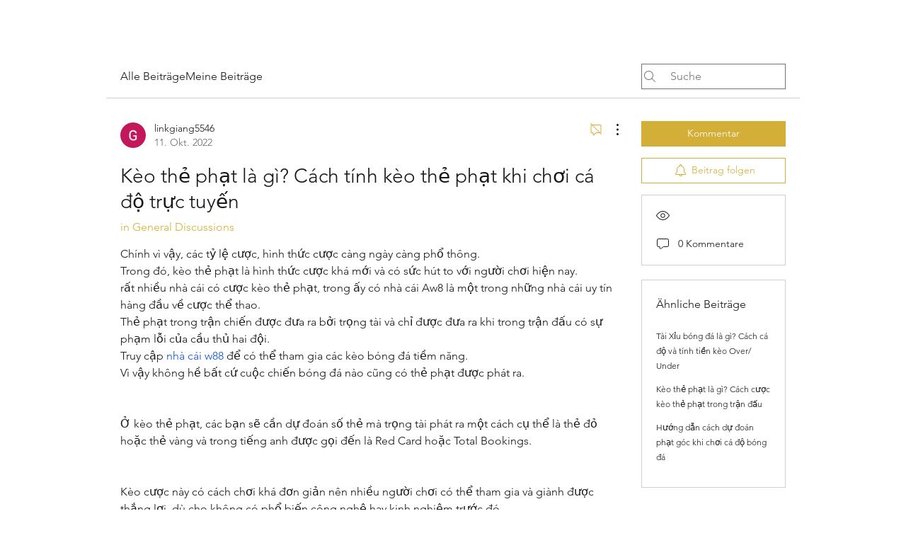

--- FILE ---
content_type: text/html; charset=utf-8
request_url: https://www.google.com/recaptcha/api2/aframe
body_size: 265
content:
<!DOCTYPE HTML><html><head><meta http-equiv="content-type" content="text/html; charset=UTF-8"></head><body><script nonce="cwy6j5zAc2QBeaw8yji4fg">/** Anti-fraud and anti-abuse applications only. See google.com/recaptcha */ try{var clients={'sodar':'https://pagead2.googlesyndication.com/pagead/sodar?'};window.addEventListener("message",function(a){try{if(a.source===window.parent){var b=JSON.parse(a.data);var c=clients[b['id']];if(c){var d=document.createElement('img');d.src=c+b['params']+'&rc='+(localStorage.getItem("rc::a")?sessionStorage.getItem("rc::b"):"");window.document.body.appendChild(d);sessionStorage.setItem("rc::e",parseInt(sessionStorage.getItem("rc::e")||0)+1);localStorage.setItem("rc::h",'1769905607649');}}}catch(b){}});window.parent.postMessage("_grecaptcha_ready", "*");}catch(b){}</script></body></html>